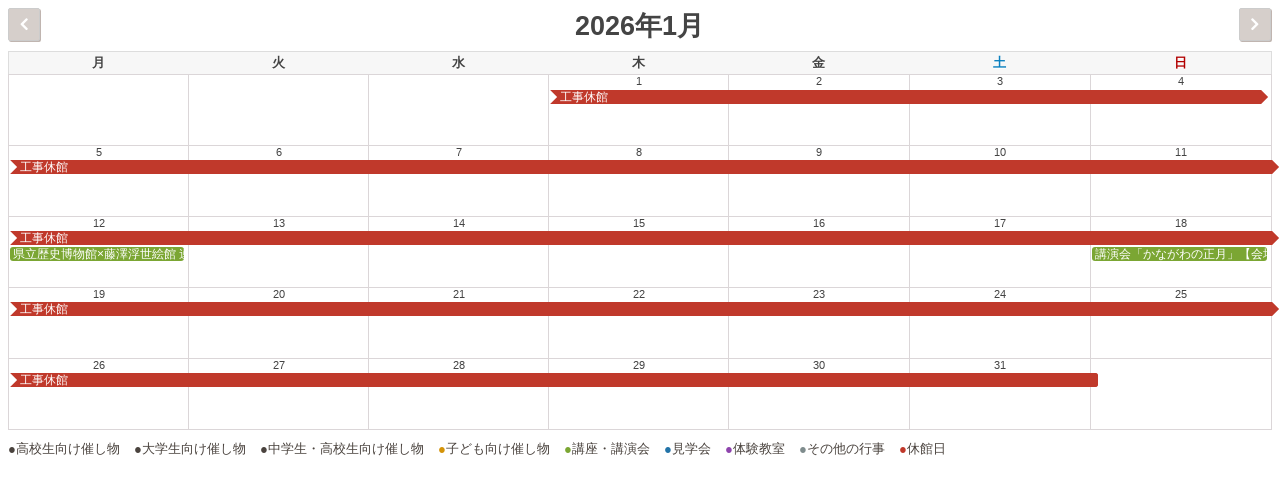

--- FILE ---
content_type: text/html; charset=UTF-8
request_url: https://ch.kanagawa-museum.jp/calendar/action~oneday/cat_ids~63,15,17,6/request_format~json
body_size: 49756
content:
<!DOCTYPE html>
<html lang="ja">
<head>
<meta charset="UTF-8">
<meta http-equiv="x-ua-compatible" content="IE=edge" >
<title>Calendar | 神奈川県立歴史博物館</title>
<base target="_top">
<script src="https://ch.kanagawa-museum.jp/kch-cms/wp-content/themes/kanagawa-museum/js/jquery.min.js" type="text/javascript"></script>
<script type="text/javascript">
$(function(){
	$('a.ai1ec-minical-trigger, a.ai1ec-event-id-21, a.ai1ec-event-id-64').click(function(){
		return false;
	})
	$('a.ai1ec-event-container').attr('target' , '_top');

});
</script>
<meta name='robots' content='max-image-preview:large' />
<link rel='dns-prefetch' href='//s.w.org' />
<link rel="alternate" type="application/rss+xml" title="神奈川県立歴史博物館 &raquo; フィード" href="https://ch.kanagawa-museum.jp/feed" />
<link rel="alternate" type="application/rss+xml" title="神奈川県立歴史博物館 &raquo; コメントフィード" href="https://ch.kanagawa-museum.jp/comments/feed" />
<script type="text/javascript">
window._wpemojiSettings = {"baseUrl":"https:\/\/s.w.org\/images\/core\/emoji\/14.0.0\/72x72\/","ext":".png","svgUrl":"https:\/\/s.w.org\/images\/core\/emoji\/14.0.0\/svg\/","svgExt":".svg","source":{"concatemoji":"https:\/\/ch.kanagawa-museum.jp\/kch-cms\/wp-includes\/js\/wp-emoji-release.min.js?ver=6.0"}};
/*! This file is auto-generated */
!function(e,a,t){var n,r,o,i=a.createElement("canvas"),p=i.getContext&&i.getContext("2d");function s(e,t){var a=String.fromCharCode,e=(p.clearRect(0,0,i.width,i.height),p.fillText(a.apply(this,e),0,0),i.toDataURL());return p.clearRect(0,0,i.width,i.height),p.fillText(a.apply(this,t),0,0),e===i.toDataURL()}function c(e){var t=a.createElement("script");t.src=e,t.defer=t.type="text/javascript",a.getElementsByTagName("head")[0].appendChild(t)}for(o=Array("flag","emoji"),t.supports={everything:!0,everythingExceptFlag:!0},r=0;r<o.length;r++)t.supports[o[r]]=function(e){if(!p||!p.fillText)return!1;switch(p.textBaseline="top",p.font="600 32px Arial",e){case"flag":return s([127987,65039,8205,9895,65039],[127987,65039,8203,9895,65039])?!1:!s([55356,56826,55356,56819],[55356,56826,8203,55356,56819])&&!s([55356,57332,56128,56423,56128,56418,56128,56421,56128,56430,56128,56423,56128,56447],[55356,57332,8203,56128,56423,8203,56128,56418,8203,56128,56421,8203,56128,56430,8203,56128,56423,8203,56128,56447]);case"emoji":return!s([129777,127995,8205,129778,127999],[129777,127995,8203,129778,127999])}return!1}(o[r]),t.supports.everything=t.supports.everything&&t.supports[o[r]],"flag"!==o[r]&&(t.supports.everythingExceptFlag=t.supports.everythingExceptFlag&&t.supports[o[r]]);t.supports.everythingExceptFlag=t.supports.everythingExceptFlag&&!t.supports.flag,t.DOMReady=!1,t.readyCallback=function(){t.DOMReady=!0},t.supports.everything||(n=function(){t.readyCallback()},a.addEventListener?(a.addEventListener("DOMContentLoaded",n,!1),e.addEventListener("load",n,!1)):(e.attachEvent("onload",n),a.attachEvent("onreadystatechange",function(){"complete"===a.readyState&&t.readyCallback()})),(e=t.source||{}).concatemoji?c(e.concatemoji):e.wpemoji&&e.twemoji&&(c(e.twemoji),c(e.wpemoji)))}(window,document,window._wpemojiSettings);
</script>
<style type="text/css">
img.wp-smiley,
img.emoji {
	display: inline !important;
	border: none !important;
	box-shadow: none !important;
	height: 1em !important;
	width: 1em !important;
	margin: 0 0.07em !important;
	vertical-align: -0.1em !important;
	background: none !important;
	padding: 0 !important;
}
</style>
	<link rel='stylesheet' id='ai1ec_style-css'  href='//ch.kanagawa-museum.jp/kch-cms/wp-content/plugins/all-in-one-event-calendar/cache/4d60c0d4_ai1ec_parsed_css.css?ver=3.0.0' type='text/css' media='all' />
<link rel='stylesheet' id='wp-block-library-css'  href='https://ch.kanagawa-museum.jp/kch-cms/wp-includes/css/dist/block-library/style.min.css?ver=6.0' type='text/css' media='all' />
<style id='global-styles-inline-css' type='text/css'>
body{--wp--preset--color--black: #000000;--wp--preset--color--cyan-bluish-gray: #abb8c3;--wp--preset--color--white: #ffffff;--wp--preset--color--pale-pink: #f78da7;--wp--preset--color--vivid-red: #cf2e2e;--wp--preset--color--luminous-vivid-orange: #ff6900;--wp--preset--color--luminous-vivid-amber: #fcb900;--wp--preset--color--light-green-cyan: #7bdcb5;--wp--preset--color--vivid-green-cyan: #00d084;--wp--preset--color--pale-cyan-blue: #8ed1fc;--wp--preset--color--vivid-cyan-blue: #0693e3;--wp--preset--color--vivid-purple: #9b51e0;--wp--preset--gradient--vivid-cyan-blue-to-vivid-purple: linear-gradient(135deg,rgba(6,147,227,1) 0%,rgb(155,81,224) 100%);--wp--preset--gradient--light-green-cyan-to-vivid-green-cyan: linear-gradient(135deg,rgb(122,220,180) 0%,rgb(0,208,130) 100%);--wp--preset--gradient--luminous-vivid-amber-to-luminous-vivid-orange: linear-gradient(135deg,rgba(252,185,0,1) 0%,rgba(255,105,0,1) 100%);--wp--preset--gradient--luminous-vivid-orange-to-vivid-red: linear-gradient(135deg,rgba(255,105,0,1) 0%,rgb(207,46,46) 100%);--wp--preset--gradient--very-light-gray-to-cyan-bluish-gray: linear-gradient(135deg,rgb(238,238,238) 0%,rgb(169,184,195) 100%);--wp--preset--gradient--cool-to-warm-spectrum: linear-gradient(135deg,rgb(74,234,220) 0%,rgb(151,120,209) 20%,rgb(207,42,186) 40%,rgb(238,44,130) 60%,rgb(251,105,98) 80%,rgb(254,248,76) 100%);--wp--preset--gradient--blush-light-purple: linear-gradient(135deg,rgb(255,206,236) 0%,rgb(152,150,240) 100%);--wp--preset--gradient--blush-bordeaux: linear-gradient(135deg,rgb(254,205,165) 0%,rgb(254,45,45) 50%,rgb(107,0,62) 100%);--wp--preset--gradient--luminous-dusk: linear-gradient(135deg,rgb(255,203,112) 0%,rgb(199,81,192) 50%,rgb(65,88,208) 100%);--wp--preset--gradient--pale-ocean: linear-gradient(135deg,rgb(255,245,203) 0%,rgb(182,227,212) 50%,rgb(51,167,181) 100%);--wp--preset--gradient--electric-grass: linear-gradient(135deg,rgb(202,248,128) 0%,rgb(113,206,126) 100%);--wp--preset--gradient--midnight: linear-gradient(135deg,rgb(2,3,129) 0%,rgb(40,116,252) 100%);--wp--preset--duotone--dark-grayscale: url('#wp-duotone-dark-grayscale');--wp--preset--duotone--grayscale: url('#wp-duotone-grayscale');--wp--preset--duotone--purple-yellow: url('#wp-duotone-purple-yellow');--wp--preset--duotone--blue-red: url('#wp-duotone-blue-red');--wp--preset--duotone--midnight: url('#wp-duotone-midnight');--wp--preset--duotone--magenta-yellow: url('#wp-duotone-magenta-yellow');--wp--preset--duotone--purple-green: url('#wp-duotone-purple-green');--wp--preset--duotone--blue-orange: url('#wp-duotone-blue-orange');--wp--preset--font-size--small: 13px;--wp--preset--font-size--medium: 20px;--wp--preset--font-size--large: 36px;--wp--preset--font-size--x-large: 42px;}.has-black-color{color: var(--wp--preset--color--black) !important;}.has-cyan-bluish-gray-color{color: var(--wp--preset--color--cyan-bluish-gray) !important;}.has-white-color{color: var(--wp--preset--color--white) !important;}.has-pale-pink-color{color: var(--wp--preset--color--pale-pink) !important;}.has-vivid-red-color{color: var(--wp--preset--color--vivid-red) !important;}.has-luminous-vivid-orange-color{color: var(--wp--preset--color--luminous-vivid-orange) !important;}.has-luminous-vivid-amber-color{color: var(--wp--preset--color--luminous-vivid-amber) !important;}.has-light-green-cyan-color{color: var(--wp--preset--color--light-green-cyan) !important;}.has-vivid-green-cyan-color{color: var(--wp--preset--color--vivid-green-cyan) !important;}.has-pale-cyan-blue-color{color: var(--wp--preset--color--pale-cyan-blue) !important;}.has-vivid-cyan-blue-color{color: var(--wp--preset--color--vivid-cyan-blue) !important;}.has-vivid-purple-color{color: var(--wp--preset--color--vivid-purple) !important;}.has-black-background-color{background-color: var(--wp--preset--color--black) !important;}.has-cyan-bluish-gray-background-color{background-color: var(--wp--preset--color--cyan-bluish-gray) !important;}.has-white-background-color{background-color: var(--wp--preset--color--white) !important;}.has-pale-pink-background-color{background-color: var(--wp--preset--color--pale-pink) !important;}.has-vivid-red-background-color{background-color: var(--wp--preset--color--vivid-red) !important;}.has-luminous-vivid-orange-background-color{background-color: var(--wp--preset--color--luminous-vivid-orange) !important;}.has-luminous-vivid-amber-background-color{background-color: var(--wp--preset--color--luminous-vivid-amber) !important;}.has-light-green-cyan-background-color{background-color: var(--wp--preset--color--light-green-cyan) !important;}.has-vivid-green-cyan-background-color{background-color: var(--wp--preset--color--vivid-green-cyan) !important;}.has-pale-cyan-blue-background-color{background-color: var(--wp--preset--color--pale-cyan-blue) !important;}.has-vivid-cyan-blue-background-color{background-color: var(--wp--preset--color--vivid-cyan-blue) !important;}.has-vivid-purple-background-color{background-color: var(--wp--preset--color--vivid-purple) !important;}.has-black-border-color{border-color: var(--wp--preset--color--black) !important;}.has-cyan-bluish-gray-border-color{border-color: var(--wp--preset--color--cyan-bluish-gray) !important;}.has-white-border-color{border-color: var(--wp--preset--color--white) !important;}.has-pale-pink-border-color{border-color: var(--wp--preset--color--pale-pink) !important;}.has-vivid-red-border-color{border-color: var(--wp--preset--color--vivid-red) !important;}.has-luminous-vivid-orange-border-color{border-color: var(--wp--preset--color--luminous-vivid-orange) !important;}.has-luminous-vivid-amber-border-color{border-color: var(--wp--preset--color--luminous-vivid-amber) !important;}.has-light-green-cyan-border-color{border-color: var(--wp--preset--color--light-green-cyan) !important;}.has-vivid-green-cyan-border-color{border-color: var(--wp--preset--color--vivid-green-cyan) !important;}.has-pale-cyan-blue-border-color{border-color: var(--wp--preset--color--pale-cyan-blue) !important;}.has-vivid-cyan-blue-border-color{border-color: var(--wp--preset--color--vivid-cyan-blue) !important;}.has-vivid-purple-border-color{border-color: var(--wp--preset--color--vivid-purple) !important;}.has-vivid-cyan-blue-to-vivid-purple-gradient-background{background: var(--wp--preset--gradient--vivid-cyan-blue-to-vivid-purple) !important;}.has-light-green-cyan-to-vivid-green-cyan-gradient-background{background: var(--wp--preset--gradient--light-green-cyan-to-vivid-green-cyan) !important;}.has-luminous-vivid-amber-to-luminous-vivid-orange-gradient-background{background: var(--wp--preset--gradient--luminous-vivid-amber-to-luminous-vivid-orange) !important;}.has-luminous-vivid-orange-to-vivid-red-gradient-background{background: var(--wp--preset--gradient--luminous-vivid-orange-to-vivid-red) !important;}.has-very-light-gray-to-cyan-bluish-gray-gradient-background{background: var(--wp--preset--gradient--very-light-gray-to-cyan-bluish-gray) !important;}.has-cool-to-warm-spectrum-gradient-background{background: var(--wp--preset--gradient--cool-to-warm-spectrum) !important;}.has-blush-light-purple-gradient-background{background: var(--wp--preset--gradient--blush-light-purple) !important;}.has-blush-bordeaux-gradient-background{background: var(--wp--preset--gradient--blush-bordeaux) !important;}.has-luminous-dusk-gradient-background{background: var(--wp--preset--gradient--luminous-dusk) !important;}.has-pale-ocean-gradient-background{background: var(--wp--preset--gradient--pale-ocean) !important;}.has-electric-grass-gradient-background{background: var(--wp--preset--gradient--electric-grass) !important;}.has-midnight-gradient-background{background: var(--wp--preset--gradient--midnight) !important;}.has-small-font-size{font-size: var(--wp--preset--font-size--small) !important;}.has-medium-font-size{font-size: var(--wp--preset--font-size--medium) !important;}.has-large-font-size{font-size: var(--wp--preset--font-size--large) !important;}.has-x-large-font-size{font-size: var(--wp--preset--font-size--x-large) !important;}
</style>
<script type='text/javascript' src='https://ch.kanagawa-museum.jp/kch-cms/?ai1ec_render_js=calendar.js&#038;is_backend=false&#038;is_calendar_page=true&#038;ver=3.0.0' id='ai1ec_requirejs-js'></script>
<link rel="https://api.w.org/" href="https://ch.kanagawa-museum.jp/wp-json/" /><link rel="alternate" type="application/json" href="https://ch.kanagawa-museum.jp/wp-json/wp/v2/pages/20" /><link rel="EditURI" type="application/rsd+xml" title="RSD" href="https://ch.kanagawa-museum.jp/kch-cms/xmlrpc.php?rsd" />
<link rel="wlwmanifest" type="application/wlwmanifest+xml" href="https://ch.kanagawa-museum.jp/kch-cms/wp-includes/wlwmanifest.xml" /> 
<meta name="generator" content="WordPress 6.0" />
<link rel="canonical" href="https://ch.kanagawa-museum.jp/calendar" />
<link rel='shortlink' href='https://ch.kanagawa-museum.jp/?p=20' />
<link rel="alternate" type="application/json+oembed" href="https://ch.kanagawa-museum.jp/wp-json/oembed/1.0/embed?url=https%3A%2F%2Fch.kanagawa-museum.jp%2Fcalendar" />
<link rel="alternate" type="text/xml+oembed" href="https://ch.kanagawa-museum.jp/wp-json/oembed/1.0/embed?url=https%3A%2F%2Fch.kanagawa-museum.jp%2Fcalendar&#038;format=xml" />
<style type="text/css">.broken_link, a.broken_link {
	text-decoration: line-through;
}</style><link rel="stylesheet" href="https://ch.kanagawa-museum.jp/kch-cms/wp-content/themes/kanagawa-museum/css/calendar.css" type="text/css" />
</head>
<body>
<!-- START All-in-One Event Calendar Plugin - Version 3.0.0 -->
<div id="ai1ec-container"
	 class="ai1ec-main-container ">
	
	<div id="ai1ec-calendar" class="timely ai1ec-calendar">
					
						<div class="timely ai1ec-calendar-toolbar ai1ec-clearfix
		">
		<ul class="ai1ec-nav ai1ec-nav-pills ai1ec-pull-left ai1ec-filters">
			<li class="ai1ec-dropdown ai1ec-category-filter ai1ec-cat-filter
	ai1ec-active"
	data-slug="cat">
	<a class="ai1ec-dropdown-toggle" data-toggle="ai1ec-dropdown">
		<i class="ai1ec-fa ai1ec-fa-folder-open"></i>
		<span class="ai1ec-clear-filter ai1ec-tooltip-trigger"
			data-href="https://ch.kanagawa-museum.jp/calendar/action~oneday/request_format~json/"
			data-type="json"
			title="カテゴリーフィルターをクリア">
			<i class="ai1ec-fa ai1ec-fa-times-circle"></i>
		</span>
		カテゴリー
		<span class="ai1ec-caret"></span>
	</a>
	<div class="ai1ec-dropdown-menu">
					<div data-term="13"
				>
				<a class="ai1ec-load-view ai1ec-category ai1ec-cat"
										data-type="json"
					href="https://ch.kanagawa-museum.jp/calendar/action~oneday/cat_ids~63,15,17,6,13/request_format~json/">
											<span class="ai1ec-color-swatch ai1ec-tooltip-trigger" style="background:#7f8c8d" title="その他の行事"></span>
										その他の行事
				</a>
			</div>
					<div data-term="75"
				>
				<a class="ai1ec-load-view ai1ec-category ai1ec-cat"
										data-type="json"
					href="https://ch.kanagawa-museum.jp/calendar/action~oneday/cat_ids~63,15,17,6,75/request_format~json/">
											<span class="ai1ec-color-swatch-empty"></span>
										中学生・高校生向け催し物
				</a>
			</div>
					<div data-term="6"
									class="ai1ec-active"
				>
				<a class="ai1ec-load-view ai1ec-category ai1ec-cat"
										data-type="json"
					href="https://ch.kanagawa-museum.jp/calendar/action~oneday/cat_ids~63,15,17/request_format~json/">
											<span class="ai1ec-color-swatch ai1ec-tooltip-trigger" style="background:#c0392b" title="休館日"></span>
										休館日
				</a>
			</div>
					<div data-term="17"
									class="ai1ec-active"
				>
				<a class="ai1ec-load-view ai1ec-category ai1ec-cat"
										data-type="json"
					href="https://ch.kanagawa-museum.jp/calendar/action~oneday/cat_ids~63,15,6/request_format~json/">
											<span class="ai1ec-color-swatch ai1ec-tooltip-trigger" style="background:#8e44ad" title="体験教室"></span>
										体験教室
				</a>
			</div>
					<div data-term="72"
				>
				<a class="ai1ec-load-view ai1ec-category ai1ec-cat"
										data-type="json"
					href="https://ch.kanagawa-museum.jp/calendar/action~oneday/cat_ids~63,15,17,6,72/request_format~json/">
											<span class="ai1ec-color-swatch-empty"></span>
										大学生向け催し物
				</a>
			</div>
					<div data-term="7"
				>
				<a class="ai1ec-load-view ai1ec-category ai1ec-cat"
										data-type="json"
					href="https://ch.kanagawa-museum.jp/calendar/action~oneday/cat_ids~63,15,17,6,7/request_format~json/">
											<span class="ai1ec-color-swatch ai1ec-tooltip-trigger" style="background:#d49308" title="子ども向け催し物"></span>
										子ども向け催し物
				</a>
			</div>
					<div data-term="16"
				>
				<a class="ai1ec-load-view ai1ec-category ai1ec-cat"
										data-type="json"
					href="https://ch.kanagawa-museum.jp/calendar/action~oneday/cat_ids~63,15,17,6,16/request_format~json/">
											<span class="ai1ec-color-swatch ai1ec-tooltip-trigger" style="background:#2273a8" title="見学会"></span>
										見学会
				</a>
			</div>
					<div data-term="15"
									class="ai1ec-active"
				>
				<a class="ai1ec-load-view ai1ec-category ai1ec-cat"
										data-type="json"
					href="https://ch.kanagawa-museum.jp/calendar/action~oneday/cat_ids~63,17,6/request_format~json/">
											<span class="ai1ec-color-swatch ai1ec-tooltip-trigger" style="background:#7ba633" title="講座・講演会"></span>
										講座・講演会
				</a>
			</div>
					<div data-term="63"
									class="ai1ec-active"
				>
				<a class="ai1ec-load-view ai1ec-category ai1ec-cat"
										data-type="json"
					href="https://ch.kanagawa-museum.jp/calendar/action~oneday/cat_ids~15,17,6/request_format~json/">
											<span class="ai1ec-color-swatch-empty"></span>
										高校生向け催し物
				</a>
			</div>
			</div>
</li>


			
					</ul>
		<div class="ai1ec-pull-right">
					
				</div>
	</div>
		<div id="ai1ec-calendar-view-container"
			 class="ai1ec-calendar-view-container">
			<div id="ai1ec-calendar-view-loading"
				 class="ai1ec-loading ai1ec-calendar-view-loading"></div>
			<div id="ai1ec-calendar-view" class="ai1ec-calendar-view">
				<div class="ai1ec-clearfix">
	
	<div class="ai1ec-title-buttons ai1ec-btn-toolbar">
		
		<div class="ai1ec-pagination ai1ec-btn-group">
						<a class="ai1ec-prev-year ai1ec-load-view ai1ec-btn ai1ec-btn-sm
				ai1ec-btn-default "
				data-type="json"
				href="https&#x3A;&#x2F;&#x2F;ch.kanagawa-museum.jp&#x2F;calendar&#x2F;action&#x7E;oneday&#x2F;exact_date&#x7E;1735657200&#x2F;cat_ids&#x7E;63,15,17,6&#x2F;request_format&#x7E;json&#x2F;">
				<i class="ai1ec-fa ai1ec-fa-angle-double-left"></i> 2025
			</a>
								<a class="ai1ec-prev-month ai1ec-load-view ai1ec-btn ai1ec-btn-sm
				ai1ec-btn-default "
				data-type="json"
				href="https&#x3A;&#x2F;&#x2F;ch.kanagawa-museum.jp&#x2F;calendar&#x2F;action&#x7E;oneday&#x2F;exact_date&#x7E;1764514800&#x2F;cat_ids&#x7E;63,15,17,6&#x2F;request_format&#x7E;json&#x2F;">
				<i class="ai1ec-fa ai1ec-fa-angle-left"></i> 
			</a>
								<a
	class="ai1ec-minical-trigger ai1ec-btn ai1ec-btn-sm ai1ec-btn-default
    ai1ec-tooltip-trigger"
			data-date="2026-1-1"
			data-date-format="yyyy-m-d"
			data-date-weekstart="1"
			href="#"
			data-href="https://ch.kanagawa-museum.jp/calendar/action~oneday/exact_date~__DATE__/cat_ids~63,15,17,6/"
			data-lang="ja"
		data-type="json"
	title="カレンダーを使用して日付を選択する"
	>
	<i class="ai1ec-fa ai1ec-fa-calendar-o ai1ec-fa-fw ai1ec-fa-lg"></i>
  <span class="ai1ec-calendar-title">2026年1月</span>
  <span class="ai1ec-calendar-title-short"></span>
</a>

								<a class="ai1ec-next-month ai1ec-load-view ai1ec-btn ai1ec-btn-sm
				ai1ec-btn-default "
				data-type="json"
				href="https&#x3A;&#x2F;&#x2F;ch.kanagawa-museum.jp&#x2F;calendar&#x2F;action&#x7E;oneday&#x2F;exact_date&#x7E;1769871600&#x2F;cat_ids&#x7E;63,15,17,6&#x2F;request_format&#x7E;json&#x2F;">
				 <i class="ai1ec-fa ai1ec-fa-angle-right"></i>
			</a>
								<a class="ai1ec-next-year ai1ec-load-view ai1ec-btn ai1ec-btn-sm
				ai1ec-btn-default "
				data-type="json"
				href="https&#x3A;&#x2F;&#x2F;ch.kanagawa-museum.jp&#x2F;calendar&#x2F;action&#x7E;oneday&#x2F;exact_date&#x7E;1798729200&#x2F;cat_ids&#x7E;63,15,17,6&#x2F;request_format&#x7E;json&#x2F;">
				2027 <i class="ai1ec-fa ai1ec-fa-angle-double-right"></i>
			</a>
			</div>

		
					
			</div>
			
	</div>


<table class="ai1ec-month-view ai1ec-popover-boundary
		">
	<thead>
		<tr>
							<th scope="col" class="ai1ec-weekday">月</th>
							<th scope="col" class="ai1ec-weekday">火</th>
							<th scope="col" class="ai1ec-weekday">水</th>
							<th scope="col" class="ai1ec-weekday">木</th>
							<th scope="col" class="ai1ec-weekday">金</th>
							<th scope="col" class="ai1ec-weekday">土</th>
							<th scope="col" class="ai1ec-weekday">日</th>
					</tr>
	</thead>
	<tbody>
								<tr class="ai1ec-week">
				
					 						<td class="ai1ec-empty"></td>
					 
				
					 						<td class="ai1ec-empty"></td>
					 
				
					 						<td class="ai1ec-empty"></td>
					 
				
											<td >
																						<div class="ai1ec-day-stretcher"></div>
															
							<div class="ai1ec-day">
								<div class="ai1ec-date">
									<a class="ai1ec-load-view"
										data-type="json"
										href="https&#x3A;&#x2F;&#x2F;ch.kanagawa-museum.jp&#x2F;calendar&#x2F;action&#x7E;oneday&#x2F;exact_date&#x7E;2026-1-1&#x2F;"
										>1</a>
								</div>

																	<a href="https&#x3A;&#x2F;&#x2F;ch.kanagawa-museum.jp&#x2F;event&#x2F;9479&#x3F;instance_id&#x3D;7959"
																					data-start-day="1"
											data-end-day="30"
											data-start-truncated="true"
											data-end-truncated="true"
																				data-instance-id="7959"
										class="ai1ec-event-container ai1ec-load-event
											ai1ec-popup-trigger
											ai1ec-event-id-9479
											ai1ec-event-instance-id-7959
											ai1ec-allday											ai1ec-multiday"
										>

										<div class="ai1ec-event"
											 style="background-color&#x3A;&#x20;&#x23;c0392b&#x3B;"
											>
											<span class="ai1ec-event-title">
												工事休館
											</span>
																					</div>
									</a>

									<div class="ai1ec-popover ai1ec-popup ai1ec-popup-in-month-view
									            ai1ec-event-id-9479
									            ai1ec-event-instance-id-7959
									            >
									            ">
																					<div class="ai1ec-color-swatches"><span class="ai1ec-color-swatch ai1ec-tooltip-trigger" style="background:#c0392b" title="休館日"></span></div>
																				<span class="ai1ec-popup-title">
											<a class="ai1ec-load-event"
												href="https&#x3A;&#x2F;&#x2F;ch.kanagawa-museum.jp&#x2F;event&#x2F;9479&#x3F;instance_id&#x3D;7959"
												>工事休館</a>
																					</span>

										
										<div class="ai1ec-event-time">
											1月 1 2025 – 9月 30 2026 <span class="ai1ec-allday-badge">終日</span>
										</div>

										<a class="ai1ec-load-event"
											href="https&#x3A;&#x2F;&#x2F;ch.kanagawa-museum.jp&#x2F;event&#x2F;9479&#x3F;instance_id&#x3D;7959">
											
										</a>
										<div class="ai1ec-sas-actions ai1ec-btn-group ai1ec-clearfix">
	<a href="#" target="_blank" class="ai1ec-sas-action ai1ec-btn ai1ec-btn-primary
			ai1ec-btn-xs			ai1ec-btn-sm ai1ec-sas-action-tickets">
			<i class="ai1ec-fa ai1ec-fa-ticket"></i>
			<span class="ai1ec-hidden-xs">チケット</span>
		</a>
	</div>


																					<div class="ai1ec-popup-excerpt">2025年1月から2026年9月（予定）まで工事のため休館します。</div>
																			</div>
															</div>
						</td>
					 
				
											<td >
														
							<div class="ai1ec-day">
								<div class="ai1ec-date">
									<a class="ai1ec-load-view"
										data-type="json"
										href="https&#x3A;&#x2F;&#x2F;ch.kanagawa-museum.jp&#x2F;calendar&#x2F;action&#x7E;oneday&#x2F;exact_date&#x7E;2026-1-2&#x2F;"
										>2</a>
								</div>

															</div>
						</td>
					 
				
											<td >
														
							<div class="ai1ec-day">
								<div class="ai1ec-date">
									<a class="ai1ec-load-view"
										data-type="json"
										href="https&#x3A;&#x2F;&#x2F;ch.kanagawa-museum.jp&#x2F;calendar&#x2F;action&#x7E;oneday&#x2F;exact_date&#x7E;2026-1-3&#x2F;"
										>3</a>
								</div>

															</div>
						</td>
					 
				
											<td >
														
							<div class="ai1ec-day">
								<div class="ai1ec-date">
									<a class="ai1ec-load-view"
										data-type="json"
										href="https&#x3A;&#x2F;&#x2F;ch.kanagawa-museum.jp&#x2F;calendar&#x2F;action&#x7E;oneday&#x2F;exact_date&#x7E;2026-1-4&#x2F;"
										>4</a>
								</div>

															</div>
						</td>
					 
				 			</tr>
								<tr class="ai1ec-week">
				
											<td >
																						<div class="ai1ec-day-stretcher"></div>
															
							<div class="ai1ec-day">
								<div class="ai1ec-date">
									<a class="ai1ec-load-view"
										data-type="json"
										href="https&#x3A;&#x2F;&#x2F;ch.kanagawa-museum.jp&#x2F;calendar&#x2F;action&#x7E;oneday&#x2F;exact_date&#x7E;2026-1-5&#x2F;"
										>5</a>
								</div>

															</div>
						</td>
					 
				
											<td >
														
							<div class="ai1ec-day">
								<div class="ai1ec-date">
									<a class="ai1ec-load-view"
										data-type="json"
										href="https&#x3A;&#x2F;&#x2F;ch.kanagawa-museum.jp&#x2F;calendar&#x2F;action&#x7E;oneday&#x2F;exact_date&#x7E;2026-1-6&#x2F;"
										>6</a>
								</div>

															</div>
						</td>
					 
				
											<td >
														
							<div class="ai1ec-day">
								<div class="ai1ec-date">
									<a class="ai1ec-load-view"
										data-type="json"
										href="https&#x3A;&#x2F;&#x2F;ch.kanagawa-museum.jp&#x2F;calendar&#x2F;action&#x7E;oneday&#x2F;exact_date&#x7E;2026-1-7&#x2F;"
										>7</a>
								</div>

															</div>
						</td>
					 
				
											<td >
														
							<div class="ai1ec-day">
								<div class="ai1ec-date">
									<a class="ai1ec-load-view"
										data-type="json"
										href="https&#x3A;&#x2F;&#x2F;ch.kanagawa-museum.jp&#x2F;calendar&#x2F;action&#x7E;oneday&#x2F;exact_date&#x7E;2026-1-8&#x2F;"
										>8</a>
								</div>

															</div>
						</td>
					 
				
											<td >
														
							<div class="ai1ec-day">
								<div class="ai1ec-date">
									<a class="ai1ec-load-view"
										data-type="json"
										href="https&#x3A;&#x2F;&#x2F;ch.kanagawa-museum.jp&#x2F;calendar&#x2F;action&#x7E;oneday&#x2F;exact_date&#x7E;2026-1-9&#x2F;"
										>9</a>
								</div>

															</div>
						</td>
					 
				
											<td >
														
							<div class="ai1ec-day">
								<div class="ai1ec-date">
									<a class="ai1ec-load-view"
										data-type="json"
										href="https&#x3A;&#x2F;&#x2F;ch.kanagawa-museum.jp&#x2F;calendar&#x2F;action&#x7E;oneday&#x2F;exact_date&#x7E;2026-1-10&#x2F;"
										>10</a>
								</div>

															</div>
						</td>
					 
				
											<td >
														
							<div class="ai1ec-day">
								<div class="ai1ec-date">
									<a class="ai1ec-load-view"
										data-type="json"
										href="https&#x3A;&#x2F;&#x2F;ch.kanagawa-museum.jp&#x2F;calendar&#x2F;action&#x7E;oneday&#x2F;exact_date&#x7E;2026-1-11&#x2F;"
										>11</a>
								</div>

															</div>
						</td>
					 
				 			</tr>
								<tr class="ai1ec-week">
				
											<td >
																						<div class="ai1ec-day-stretcher"></div>
															
							<div class="ai1ec-day">
								<div class="ai1ec-date">
									<a class="ai1ec-load-view"
										data-type="json"
										href="https&#x3A;&#x2F;&#x2F;ch.kanagawa-museum.jp&#x2F;calendar&#x2F;action&#x7E;oneday&#x2F;exact_date&#x7E;2026-1-12&#x2F;"
										>12</a>
								</div>

																	<a href="https&#x3A;&#x2F;&#x2F;ch.kanagawa-museum.jp&#x2F;event&#x2F;10738&#x3F;instance_id&#x3D;8133"
																				data-instance-id="8133"
										class="ai1ec-event-container ai1ec-load-event
											ai1ec-popup-trigger
											ai1ec-event-id-10738
											ai1ec-event-instance-id-8133
											ai1ec-allday											"
										>

										<div class="ai1ec-event"
											 style="background-color&#x3A;&#x20;&#x23;7ba633&#x3B;"
											>
											<span class="ai1ec-event-title">
												県立歴史博物館×藤澤浮世絵館 連携講座「すごろくで旅気分—江戸庶民の楽しみ方」【会場：辻堂市民図書館】
											</span>
																					</div>
									</a>

									<div class="ai1ec-popover ai1ec-popup ai1ec-popup-in-month-view
									            ai1ec-event-id-10738
									            ai1ec-event-instance-id-8133
									            >
									            ">
																					<div class="ai1ec-color-swatches"><span class="ai1ec-color-swatch ai1ec-tooltip-trigger" style="background:#7ba633" title="講座・講演会"></span></div>
																				<span class="ai1ec-popup-title">
											<a class="ai1ec-load-event"
												href="https&#x3A;&#x2F;&#x2F;ch.kanagawa-museum.jp&#x2F;event&#x2F;10738&#x3F;instance_id&#x3D;8133"
												>県立歴史博物館×藤澤浮世絵館 連携講座「すごろくで旅気分—江戸庶民の楽しみ方」【会場：辻堂市民図書館】</a>
																					</span>

										
										<div class="ai1ec-event-time">
											1月 12 <span class="ai1ec-allday-badge">終日</span>
										</div>

										<a class="ai1ec-load-event"
											href="https&#x3A;&#x2F;&#x2F;ch.kanagawa-museum.jp&#x2F;event&#x2F;10738&#x3F;instance_id&#x3D;8133">
											
										</a>
										<div class="ai1ec-sas-actions ai1ec-btn-group ai1ec-clearfix">
	<a href="#" target="_blank" class="ai1ec-sas-action ai1ec-btn ai1ec-btn-primary
			ai1ec-btn-xs			ai1ec-btn-sm ai1ec-sas-action-tickets">
			<i class="ai1ec-fa ai1ec-fa-ticket"></i>
			<span class="ai1ec-hidden-xs">チケット</span>
		</a>
	</div>


																					<div class="ai1ec-popup-excerpt">藤沢市藤澤浮世絵と神奈川県立歴史博物館が連携して開催する講座です。県博の学芸員を講師に、今年度4回の講座を予定しています。その4回目の講座です。 江戸時代後期以降、おもちゃ絵と呼ばれる絵双六（すごろく）が数多く発行されました。その中には東海道などの各宿場をコマで進む道中双六もあり、容易に旅に出ることができなかった当時の人々はこの双六を通して旅気分を味わったのではないかと思います。そこで道中双六の種類や当時の旅についてみていきたいと思います。 日時 2026年1月12日（月・祝）午前10時30分～12時 講師 望月 一樹（当館館長） 会場 辻堂市民図書館 定員 55名（先着順） 受講料 無料 申込 藤沢市藤澤浮世絵館にて2025/12/11（木）午前10時より先着順にて受付 （受講希望者は藤沢市藤澤浮世絵館に電話、FAX、またはメールでの申込となります。） （先着順申込の開始日時より前に、FAXやメールで参加申込があった場合は、申込無効となります。） 受付終了（定員に達しました） 連絡先 藤沢市藤澤浮世絵館 電話0466-33-0111 ※当日の欠席連絡も本連絡先となりますのでご注意ください。 備考 詳細は藤沢市藤澤浮世絵館のホームページをご覧ください。</div>
																			</div>
															</div>
						</td>
					 
				
											<td >
														
							<div class="ai1ec-day">
								<div class="ai1ec-date">
									<a class="ai1ec-load-view"
										data-type="json"
										href="https&#x3A;&#x2F;&#x2F;ch.kanagawa-museum.jp&#x2F;calendar&#x2F;action&#x7E;oneday&#x2F;exact_date&#x7E;2026-1-13&#x2F;"
										>13</a>
								</div>

															</div>
						</td>
					 
				
											<td >
														
							<div class="ai1ec-day">
								<div class="ai1ec-date">
									<a class="ai1ec-load-view"
										data-type="json"
										href="https&#x3A;&#x2F;&#x2F;ch.kanagawa-museum.jp&#x2F;calendar&#x2F;action&#x7E;oneday&#x2F;exact_date&#x7E;2026-1-14&#x2F;"
										>14</a>
								</div>

															</div>
						</td>
					 
				
											<td >
														
							<div class="ai1ec-day">
								<div class="ai1ec-date">
									<a class="ai1ec-load-view"
										data-type="json"
										href="https&#x3A;&#x2F;&#x2F;ch.kanagawa-museum.jp&#x2F;calendar&#x2F;action&#x7E;oneday&#x2F;exact_date&#x7E;2026-1-15&#x2F;"
										>15</a>
								</div>

															</div>
						</td>
					 
				
											<td >
														
							<div class="ai1ec-day">
								<div class="ai1ec-date">
									<a class="ai1ec-load-view"
										data-type="json"
										href="https&#x3A;&#x2F;&#x2F;ch.kanagawa-museum.jp&#x2F;calendar&#x2F;action&#x7E;oneday&#x2F;exact_date&#x7E;2026-1-16&#x2F;"
										>16</a>
								</div>

															</div>
						</td>
					 
				
											<td >
														
							<div class="ai1ec-day">
								<div class="ai1ec-date">
									<a class="ai1ec-load-view"
										data-type="json"
										href="https&#x3A;&#x2F;&#x2F;ch.kanagawa-museum.jp&#x2F;calendar&#x2F;action&#x7E;oneday&#x2F;exact_date&#x7E;2026-1-17&#x2F;"
										>17</a>
								</div>

															</div>
						</td>
					 
				
											<td  class="ai1ec-today">
														
							<div class="ai1ec-day">
								<div class="ai1ec-date">
									<a class="ai1ec-load-view"
										data-type="json"
										href="https&#x3A;&#x2F;&#x2F;ch.kanagawa-museum.jp&#x2F;calendar&#x2F;action&#x7E;oneday&#x2F;exact_date&#x7E;2026-1-18&#x2F;"
										>18</a>
								</div>

																	<a href="https&#x3A;&#x2F;&#x2F;ch.kanagawa-museum.jp&#x2F;event&#x2F;10892&#x3F;instance_id&#x3D;8144"
																				data-instance-id="8144"
										class="ai1ec-event-container ai1ec-load-event
											ai1ec-popup-trigger
											ai1ec-event-id-10892
											ai1ec-event-instance-id-8144
											ai1ec-allday											"
										>

										<div class="ai1ec-event"
											 style="background-color&#x3A;&#x20;&#x23;7ba633&#x3B;"
											>
											<span class="ai1ec-event-title">
												講演会「かながわの正月」【会場：日本丸メモリアルパーク 会議室】
											</span>
																					</div>
									</a>

									<div class="ai1ec-popover ai1ec-popup ai1ec-popup-in-month-view
									            ai1ec-event-id-10892
									            ai1ec-event-instance-id-8144
									            >
									            ">
																					<div class="ai1ec-color-swatches"><span class="ai1ec-color-swatch ai1ec-tooltip-trigger" style="background:#7ba633" title="講座・講演会"></span></div>
																				<span class="ai1ec-popup-title">
											<a class="ai1ec-load-event"
												href="https&#x3A;&#x2F;&#x2F;ch.kanagawa-museum.jp&#x2F;event&#x2F;10892&#x3F;instance_id&#x3D;8144"
												>講演会「かながわの正月」【会場：日本丸メモリアルパーク 会議室】</a>
																					</span>

										
										<div class="ai1ec-event-time">
											1月 18 <span class="ai1ec-allday-badge">終日</span>
										</div>

										<a class="ai1ec-load-event"
											href="https&#x3A;&#x2F;&#x2F;ch.kanagawa-museum.jp&#x2F;event&#x2F;10892&#x3F;instance_id&#x3D;8144">
											
										</a>
										<div class="ai1ec-sas-actions ai1ec-btn-group ai1ec-clearfix">
	<a href="#" target="_blank" class="ai1ec-sas-action ai1ec-btn ai1ec-btn-primary
			ai1ec-btn-xs			ai1ec-btn-sm ai1ec-sas-action-tickets">
			<i class="ai1ec-fa ai1ec-fa-ticket"></i>
			<span class="ai1ec-hidden-xs">チケット</span>
		</a>
	</div>


																					<div class="ai1ec-popup-excerpt">暦どおりに繰り返されるさまざまな年中行事の中でも、12月中旬から立春までの時期には最も多くの行事が行われています。本講演会では、この時期に神奈川県内で行われている大正月（おおしょうがつ）と小正月（こしょうがつ）の行事を取り上げ、各行事に込められた人々の思いや地域ごとの特徴などについて詳しく解説します。 日時 2026年1月18日（日）　午後1時30分～3時 講師 新井 裕美（当館主任学芸員） 会場 日本丸メモリアルパーク　会議室 定員 60名（申込み多数の場合は抽選） 受講料 無料 申込 「往復はがき」または「申込みフォーム」でのお申し込みとなります。 ※申込時の諸注意はこちらのリンクをご確認ください。 申込締切 注意事項 ・会場への直接の問合せはご遠慮ください。 ・体調がすぐれない際には来場をお控えください。 ・講師の体調不良や天候の急変等により、急きょ中止・変更になる場合がございます。その場合は、このページにてお知らせします。 連絡先 神奈川県立歴史博物館　企画普及課 電話 045-201-0926（代表） ※当日の欠席連絡も本連絡先となります。</div>
																			</div>
															</div>
						</td>
					 
				 			</tr>
								<tr class="ai1ec-week">
				
											<td >
																						<div class="ai1ec-day-stretcher"></div>
															
							<div class="ai1ec-day">
								<div class="ai1ec-date">
									<a class="ai1ec-load-view"
										data-type="json"
										href="https&#x3A;&#x2F;&#x2F;ch.kanagawa-museum.jp&#x2F;calendar&#x2F;action&#x7E;oneday&#x2F;exact_date&#x7E;2026-1-19&#x2F;"
										>19</a>
								</div>

															</div>
						</td>
					 
				
											<td >
														
							<div class="ai1ec-day">
								<div class="ai1ec-date">
									<a class="ai1ec-load-view"
										data-type="json"
										href="https&#x3A;&#x2F;&#x2F;ch.kanagawa-museum.jp&#x2F;calendar&#x2F;action&#x7E;oneday&#x2F;exact_date&#x7E;2026-1-20&#x2F;"
										>20</a>
								</div>

															</div>
						</td>
					 
				
											<td >
														
							<div class="ai1ec-day">
								<div class="ai1ec-date">
									<a class="ai1ec-load-view"
										data-type="json"
										href="https&#x3A;&#x2F;&#x2F;ch.kanagawa-museum.jp&#x2F;calendar&#x2F;action&#x7E;oneday&#x2F;exact_date&#x7E;2026-1-21&#x2F;"
										>21</a>
								</div>

															</div>
						</td>
					 
				
											<td >
														
							<div class="ai1ec-day">
								<div class="ai1ec-date">
									<a class="ai1ec-load-view"
										data-type="json"
										href="https&#x3A;&#x2F;&#x2F;ch.kanagawa-museum.jp&#x2F;calendar&#x2F;action&#x7E;oneday&#x2F;exact_date&#x7E;2026-1-22&#x2F;"
										>22</a>
								</div>

															</div>
						</td>
					 
				
											<td >
														
							<div class="ai1ec-day">
								<div class="ai1ec-date">
									<a class="ai1ec-load-view"
										data-type="json"
										href="https&#x3A;&#x2F;&#x2F;ch.kanagawa-museum.jp&#x2F;calendar&#x2F;action&#x7E;oneday&#x2F;exact_date&#x7E;2026-1-23&#x2F;"
										>23</a>
								</div>

															</div>
						</td>
					 
				
											<td >
														
							<div class="ai1ec-day">
								<div class="ai1ec-date">
									<a class="ai1ec-load-view"
										data-type="json"
										href="https&#x3A;&#x2F;&#x2F;ch.kanagawa-museum.jp&#x2F;calendar&#x2F;action&#x7E;oneday&#x2F;exact_date&#x7E;2026-1-24&#x2F;"
										>24</a>
								</div>

															</div>
						</td>
					 
				
											<td >
														
							<div class="ai1ec-day">
								<div class="ai1ec-date">
									<a class="ai1ec-load-view"
										data-type="json"
										href="https&#x3A;&#x2F;&#x2F;ch.kanagawa-museum.jp&#x2F;calendar&#x2F;action&#x7E;oneday&#x2F;exact_date&#x7E;2026-1-25&#x2F;"
										>25</a>
								</div>

															</div>
						</td>
					 
				 			</tr>
								<tr class="ai1ec-week">
				
											<td >
																						<div class="ai1ec-day-stretcher"></div>
															
							<div class="ai1ec-day">
								<div class="ai1ec-date">
									<a class="ai1ec-load-view"
										data-type="json"
										href="https&#x3A;&#x2F;&#x2F;ch.kanagawa-museum.jp&#x2F;calendar&#x2F;action&#x7E;oneday&#x2F;exact_date&#x7E;2026-1-26&#x2F;"
										>26</a>
								</div>

															</div>
						</td>
					 
				
											<td >
														
							<div class="ai1ec-day">
								<div class="ai1ec-date">
									<a class="ai1ec-load-view"
										data-type="json"
										href="https&#x3A;&#x2F;&#x2F;ch.kanagawa-museum.jp&#x2F;calendar&#x2F;action&#x7E;oneday&#x2F;exact_date&#x7E;2026-1-27&#x2F;"
										>27</a>
								</div>

															</div>
						</td>
					 
				
											<td >
														
							<div class="ai1ec-day">
								<div class="ai1ec-date">
									<a class="ai1ec-load-view"
										data-type="json"
										href="https&#x3A;&#x2F;&#x2F;ch.kanagawa-museum.jp&#x2F;calendar&#x2F;action&#x7E;oneday&#x2F;exact_date&#x7E;2026-1-28&#x2F;"
										>28</a>
								</div>

															</div>
						</td>
					 
				
											<td >
														
							<div class="ai1ec-day">
								<div class="ai1ec-date">
									<a class="ai1ec-load-view"
										data-type="json"
										href="https&#x3A;&#x2F;&#x2F;ch.kanagawa-museum.jp&#x2F;calendar&#x2F;action&#x7E;oneday&#x2F;exact_date&#x7E;2026-1-29&#x2F;"
										>29</a>
								</div>

															</div>
						</td>
					 
				
											<td >
														
							<div class="ai1ec-day">
								<div class="ai1ec-date">
									<a class="ai1ec-load-view"
										data-type="json"
										href="https&#x3A;&#x2F;&#x2F;ch.kanagawa-museum.jp&#x2F;calendar&#x2F;action&#x7E;oneday&#x2F;exact_date&#x7E;2026-1-30&#x2F;"
										>30</a>
								</div>

															</div>
						</td>
					 
				
											<td >
														
							<div class="ai1ec-day">
								<div class="ai1ec-date">
									<a class="ai1ec-load-view"
										data-type="json"
										href="https&#x3A;&#x2F;&#x2F;ch.kanagawa-museum.jp&#x2F;calendar&#x2F;action&#x7E;oneday&#x2F;exact_date&#x7E;2026-1-31&#x2F;"
										>31</a>
								</div>

															</div>
						</td>
					 
				
					 						<td class="ai1ec-empty"></td>
					 
				 			</tr>
		 	</tbody>
</table>

<div class="ai1ec-pull-left"><div class="ai1ec-pagination ai1ec-btn-group">
						<a class="ai1ec-prev-year ai1ec-load-view ai1ec-btn ai1ec-btn-sm
				ai1ec-btn-default "
				data-type="json"
				href="https&#x3A;&#x2F;&#x2F;ch.kanagawa-museum.jp&#x2F;calendar&#x2F;action&#x7E;oneday&#x2F;exact_date&#x7E;1735657200&#x2F;cat_ids&#x7E;63,15,17,6&#x2F;request_format&#x7E;json&#x2F;">
				<i class="ai1ec-fa ai1ec-fa-angle-double-left"></i> 2025
			</a>
								<a class="ai1ec-prev-month ai1ec-load-view ai1ec-btn ai1ec-btn-sm
				ai1ec-btn-default "
				data-type="json"
				href="https&#x3A;&#x2F;&#x2F;ch.kanagawa-museum.jp&#x2F;calendar&#x2F;action&#x7E;oneday&#x2F;exact_date&#x7E;1764514800&#x2F;cat_ids&#x7E;63,15,17,6&#x2F;request_format&#x7E;json&#x2F;">
				<i class="ai1ec-fa ai1ec-fa-angle-left"></i> 
			</a>
								<a
	class="ai1ec-minical-trigger ai1ec-btn ai1ec-btn-sm ai1ec-btn-default
    ai1ec-tooltip-trigger"
			data-date="2026-1-1"
			data-date-format="yyyy-m-d"
			data-date-weekstart="1"
			href="#"
			data-href="https://ch.kanagawa-museum.jp/calendar/action~oneday/exact_date~__DATE__/cat_ids~63,15,17,6/"
			data-lang="ja"
		data-type="json"
	title="カレンダーを使用して日付を選択する"
	>
	<i class="ai1ec-fa ai1ec-fa-calendar-o ai1ec-fa-fw ai1ec-fa-lg"></i>
  <span class="ai1ec-calendar-title">2026年1月</span>
  <span class="ai1ec-calendar-title-short"></span>
</a>

								<a class="ai1ec-next-month ai1ec-load-view ai1ec-btn ai1ec-btn-sm
				ai1ec-btn-default "
				data-type="json"
				href="https&#x3A;&#x2F;&#x2F;ch.kanagawa-museum.jp&#x2F;calendar&#x2F;action&#x7E;oneday&#x2F;exact_date&#x7E;1769871600&#x2F;cat_ids&#x7E;63,15,17,6&#x2F;request_format&#x7E;json&#x2F;">
				 <i class="ai1ec-fa ai1ec-fa-angle-right"></i>
			</a>
								<a class="ai1ec-next-year ai1ec-load-view ai1ec-btn ai1ec-btn-sm
				ai1ec-btn-default "
				data-type="json"
				href="https&#x3A;&#x2F;&#x2F;ch.kanagawa-museum.jp&#x2F;calendar&#x2F;action&#x7E;oneday&#x2F;exact_date&#x7E;1798729200&#x2F;cat_ids&#x7E;63,15,17,6&#x2F;request_format&#x7E;json&#x2F;">
				2027 <i class="ai1ec-fa ai1ec-fa-angle-double-right"></i>
			</a>
			</div>
</div>

			</div>
		</div>
		<div class="ai1ec-subscribe-container ai1ec-pull-right ai1ec-btn-group">
			<div class="ai1ec-subscribe-dropdown ai1ec-dropdown ai1ec-dropup ai1ec-btn
	ai1ec-btn-default ai1ec-btn-sm">
	<span role="button" class="ai1ec-dropdown-toggle ai1ec-subscribe"
			data-toggle="ai1ec-dropdown">
		<i class="ai1ec-fa ai1ec-icon-rss ai1ec-fa-lg ai1ec-fa-fw"></i>
		<span class="ai1ec-hidden-xs">
												絞り込んだカレンダーを購読
										<span class="ai1ec-caret"></span>
		</span>
	</span>
			<ul class="ai1ec-dropdown-menu ai1ec-pull-right" role="menu">
		<li>
			<a class="ai1ec-tooltip-trigger ai1ec-tooltip-auto" target="_blank"
				data-placement="left" title="この URL を自分の Timely カレンダー用にコピーするか、クリックしてリッチテキストカレンダーに追加してください"
				href="http&#x3A;&#x2F;&#x2F;ch.kanagawa-museum.jp&#x2F;&#x3F;plugin&#x3D;all-in-one-event-calendar&amp;controller&#x3D;ai1ec_exporter_controller&amp;action&#x3D;export_events&amp;ai1ec_cat_ids&#x3D;63,15,17,6">
				<i class="ai1ec-fa ai1ec-fa-lg ai1ec-fa-fw ai1ec-icon-timely"></i>
				Timely カレンダーに追加
			</a>
		</li>
		<li>
			<a class="ai1ec-tooltip-trigger ai1ec-tooltip-auto" target="_blank"
			  data-placement="left" title="Google カレンダーでこのカレンダーを購読"
			  href="https://www.google.com/calendar/render?cid=http&#x25;3A&#x25;2F&#x25;2Fch.kanagawa-museum.jp&#x25;2F&#x25;3Fplugin&#x25;3Dall-in-one-event-calendar&#x25;26controller&#x25;3Dai1ec_exporter_controller&#x25;26action&#x25;3Dexport_events&#x25;26no_html&#x25;3Dtrue&#x25;26ai1ec_cat_ids&#x25;3D63&#x25;2C15&#x25;2C17&#x25;2C6&#x25;26&#x25;26">
				<i class="ai1ec-fa ai1ec-icon-google ai1ec-fa-lg ai1ec-fa-fw"></i>
				Google に追加
			</a>
		</li>
		<li>
			<a class="ai1ec-tooltip-trigger ai1ec-tooltip-auto" target="_blank"
			  data-placement="left" title="MS Outlook でこのカレンダーを購読"
			  href="webcal&#x3A;&#x2F;&#x2F;ch.kanagawa-museum.jp&#x2F;&#x3F;plugin&#x3D;all-in-one-event-calendar&amp;controller&#x3D;ai1ec_exporter_controller&amp;action&#x3D;export_events&amp;no_html&#x3D;true&amp;ai1ec_cat_ids&#x3D;63,15,17,6">
				<i class="ai1ec-fa ai1ec-icon-windows ai1ec-fa-lg ai1ec-fa-fw"></i>
				Outlook に追加
			</a>
		</li>
		<li>
			<a class="ai1ec-tooltip-trigger ai1ec-tooltip-auto" target="_blank"
			  data-placement="left" title="Apple Calendar / iCal でこのカレンダーを購読"
			  href="webcal&#x3A;&#x2F;&#x2F;ch.kanagawa-museum.jp&#x2F;&#x3F;plugin&#x3D;all-in-one-event-calendar&amp;controller&#x3D;ai1ec_exporter_controller&amp;action&#x3D;export_events&amp;no_html&#x3D;true&amp;ai1ec_cat_ids&#x3D;63,15,17,6">
				<i class="ai1ec-fa ai1ec-icon-apple ai1ec-fa-lg ai1ec-fa-fw"></i>
				Apple カレンダーに追加
			</a>
		</li>
		<li>
						<a class="ai1ec-tooltip-trigger ai1ec-tooltip-auto"
			  data-placement="left" title="このカレンダーを別のプレーンテキストカレンダーで購読"
			  href="http&#x3A;&#x2F;&#x2F;ch.kanagawa-museum.jp&#x2F;&#x3F;plugin&#x3D;all-in-one-event-calendar&amp;controller&#x3D;ai1ec_exporter_controller&amp;action&#x3D;export_events&amp;no_html&#x3D;true&amp;ai1ec_cat_ids&#x3D;63,15,17,6">
				<i class="ai1ec-fa ai1ec-icon-calendar ai1ec-fa-fw"></i>
				他のカレンダーに追加
			</a>
		</li>
		<li>
			<a class="ai1ec-tooltip-trigger ai1ec-tooltip-auto"
			  data-placement="left" title=""
			  href="http&#x3A;&#x2F;&#x2F;ch.kanagawa-museum.jp&#x2F;&#x3F;plugin&#x3D;all-in-one-event-calendar&amp;controller&#x3D;ai1ec_exporter_controller&amp;action&#x3D;export_events&amp;ai1ec_cat_ids&#x3D;63,15,17,6&xml=true">
				<i class="ai1ec-fa ai1ec-fa-file-text ai1ec-fa-lg ai1ec-fa-fw"></i>
				XML ファイルとしてエクスポート
			</a>
		</li>
	</ul>
</div>


		</div>
		
	</div><!-- /.timely -->
</div>
<!-- END All-in-One Event Calendar Plugin -->



<ul class="calendar_remarks">
	<li><span style="color:;">●</span>高校生向け催し物</li>
	<li><span style="color:;">●</span>大学生向け催し物</li>
	<li><span style="color:;">●</span>中学生・高校生向け催し物</li>
	<li><span style="color:#d49308;">●</span>子ども向け催し物</li>
	<li><span style="color:#7ba633;">●</span>講座・講演会</li>
	<li><span style="color:#2273a8;">●</span>見学会</li>
	<li><span style="color:#8e44ad;">●</span>体験教室</li>
	<li><span style="color:#7f8c8d;">●</span>その他の行事</li>
	<li><span style="color:#c0392b;">●</span>休館日</li>
</ul>
</body>
</html>

--- FILE ---
content_type: text/css
request_url: https://ch.kanagawa-museum.jp/kch-cms/wp-content/themes/kanagawa-museum/css/calendar.css
body_size: 3666
content:
@charset "utf-8";

html {
	margin-top: 0 !important;
	font-family:"游ゴシック" , "Yu Gothic" , "游ゴシック体" , "YuGothic" , "ヒラギノ角ゴ Pro W3" , "Hiragino Kaku Gothic Pro" , "Meiryo UI" , "メイリオ" , Meiryo , sans-serif;
}

.timely a {
	color: #444444 !important;
}

.ai1ec-calendar-toolbar,
.ai1ec-pull-left,
.ai1ec-fade,
.ai1ec-event-footer {
	display: none !important;
}

.ai1ec-pagination > a.ai1ec-prev-year,
.ai1ec-pagination > a.ai1ec-next-year {
	display: none;
}

.ai1ec-pagination, .ai1ec-btn-group {
	width: 100%;
	position: relative !important;
	text-align: center !important;
	margin: 0px 0px 6px 0px !important;
}

.ai1ec-minical-trigger {
	background-color: #ffffff !important;
	cursor: default !important;
	width: 50%;
	left: 25%;
	border: none !important;
	pointer-events: none !important;
}

.ai1ec-minical-trigger > i {
	display: none;
}

.ai1ec-minical-trigger:hover {
	background-color: transparent !important;
}

.ai1ec-prev-month {
	background-color: #d6cfcb !important;
	width: 32px !important;
	position: absolute !important;
	left: 0px !important;
	text-align: center;
	border-radius: 2px !important;
	box-shadow: 1px 1px 0px #c0b5b0 !important;
}

.ai1ec-next-month {
	background-color: #d6cfcb !important;
	width: 32px !important;
	position: absolute !important;
	right: 1px !important;
	text-align: center;
	border-radius: 2px !important;
	box-shadow: 1px 1px 0px #c0b5b0 !important;
}

.ai1ec-btn-group > .ai1ec-btn:not(:first-child):not(:last-child):not(.ai1ec-dropdown-toggle) {
	border-radius: 2px !important;
}

.ai1ec-prev-month > i,
.ai1ec-next-month > i {
	color: #ffffff;
	font-size: 20px;
	font-weight: bold;
	line-height: 1 !important;
}

.ai1ec-btn-group .ai1ec-btn + .ai1ec-btn {
	margin-left: 0 !important;
}

/* カレンダー本体*/
.ai1ec-calendar-title {
	color: #444444 !important;
	font-size: 27px !important;
	display: inline !important;
}

table.ai1ec-month-view {
	margin-bottom: 0px !important;
}

.ai1ec-month-view .ai1ec-allday .ai1ec-event {
	text-shadow: none !important;
}

.ai1ec-weekday,
.ai1ec-month-view td {
	border: 1px solid #dbd6d8 !important;
}

.ai1ec-month-view th.ai1ec-weekday {
	color: #444444 !important;
	background-color: #f7f7f7 !important;
}

.ai1ec-month-view tr th.ai1ec-weekday:nth-child(7),
.ai1ec-month-view tr.ai1ec-week td.ai1ec-date:nth-child(7) a {
	color: #b20000 !important;
}

.ai1ec-month-view tr th.ai1ec-weekday:nth-child(6),
.ai1ec-month-view tr.ai1ec-week td.ai1ec-date:nth-child(6) a {
	color: #0A80BF !important;
}

.ai1ec-month-view .ai1ec-day-stretcher {
	height: 70px !important;
}

.ai1ec-month-view .ai1ec-event-container {
	opacity: 1 !important;
}

.ai1ec-month-view .ai1ec-event-container:hover {
	opacity: 0.85 !important;
}

.ai1ec-date {
	color: #444444 !important;
	background-color: #ffffff !important;
	font-weight: bold;
	text-align: center !important;
}

.ai1ec-month-view td.ai1ec-empty {
	background-color: #ffffff !important;
}

.ai1ec-day a.ai1ec-load-view,
a.ai1ec-event-id-21,
a.ai1ec-event-id-64 {
	pointer-events: none !important;
	cursor: default;
}

span.ai1ec-allday-badge {
	display: none;
}

.ai1ec-subscribe-container {
	display: none;
}

/* 凡例 */
.calendar_remarks {
	list-style-type: none;
	line-height: 0;
	margin: 10px auto 0px 0px;
	padding: 0px;
}

.calendar_remarks li {
	color: #4a433e;
	font-size: 13px;
	line-height: 1.4;
	display: inline-block;
	margin-right: 10px;
}

@media print {
	a[href]:after {
		display:none;
	}
}